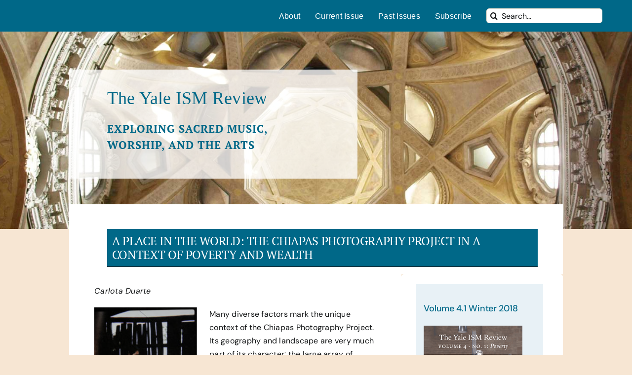

--- FILE ---
content_type: text/html; charset=UTF-8
request_url: https://www.ismreview.yale.edu/volume-4-1-winter-2018/a-place-in-the-world-the-chiapas-photography-project-in-a-context-of-poverty-and-wealth
body_size: 18990
content:
<!DOCTYPE html>
<html class="avada-html-layout-wide avada-html-header-position-top avada-is-100-percent-template" lang="en-US" prefix="og: http://ogp.me/ns# fb: http://ogp.me/ns/fb#">
<head>
	<meta http-equiv="X-UA-Compatible" content="IE=edge" />
	<meta http-equiv="Content-Type" content="text/html; charset=utf-8"/>
	<meta name="viewport" content="width=device-width, initial-scale=1" />
	<title>A Place in the World: The Chiapas Photography Project in a Context of Poverty and Wealth &#8211; The Yale ISM Review</title>
<meta name='robots' content='max-image-preview:large' />
<link rel="alternate" type="application/rss+xml" title="The Yale ISM Review &raquo; Feed" href="https://www.ismreview.yale.edu/feed" />
<link rel="alternate" type="application/rss+xml" title="The Yale ISM Review &raquo; Comments Feed" href="https://www.ismreview.yale.edu/comments/feed" />
		
		
		
				<link rel="alternate" type="application/rss+xml" title="The Yale ISM Review &raquo; A Place in the World: The Chiapas Photography Project in a Context of Poverty and Wealth Comments Feed" href="https://www.ismreview.yale.edu/volume-4-1-winter-2018/a-place-in-the-world-the-chiapas-photography-project-in-a-context-of-poverty-and-wealth/feed" />
<link rel="alternate" title="oEmbed (JSON)" type="application/json+oembed" href="https://www.ismreview.yale.edu/wp-json/oembed/1.0/embed?url=https%3A%2F%2Fwww.ismreview.yale.edu%2Fvolume-4-1-winter-2018%2Fa-place-in-the-world-the-chiapas-photography-project-in-a-context-of-poverty-and-wealth" />
<link rel="alternate" title="oEmbed (XML)" type="text/xml+oembed" href="https://www.ismreview.yale.edu/wp-json/oembed/1.0/embed?url=https%3A%2F%2Fwww.ismreview.yale.edu%2Fvolume-4-1-winter-2018%2Fa-place-in-the-world-the-chiapas-photography-project-in-a-context-of-poverty-and-wealth&#038;format=xml" />
					<meta name="description" content="Carlota Duarte

 “Cocina” — Wan spiljel wa’elal ja jwatz Soyla / Doña Soyla está repartiendo la comida / Doña Soyla"/>
				
		<meta property="og:locale" content="en_US"/>
		<meta property="og:type" content="article"/>
		<meta property="og:site_name" content="The Yale ISM Review"/>
		<meta property="og:title" content="  A Place in the World: The Chiapas Photography Project in a Context of Poverty and Wealth"/>
				<meta property="og:description" content="Carlota Duarte

 “Cocina” — Wan spiljel wa’elal ja jwatz Soyla / Doña Soyla está repartiendo la comida / Doña Soyla"/>
				<meta property="og:url" content="https://www.ismreview.yale.edu/volume-4-1-winter-2018/a-place-in-the-world-the-chiapas-photography-project-in-a-context-of-poverty-and-wealth"/>
										<meta property="article:published_time" content="2023-02-04T16:15:56+00:00"/>
							<meta property="article:modified_time" content="2023-03-07T22:31:39+00:00"/>
								<meta name="author" content="Nancy"/>
								<meta property="og:image" content="https://www.ismreview.yale.edu/wp-content/themes/Avada/assets/images/logo.png"/>
		<meta property="og:image:width" content=""/>
		<meta property="og:image:height" content=""/>
		<meta property="og:image:type" content=""/>
				<style id='wp-img-auto-sizes-contain-inline-css' type='text/css'>
img:is([sizes=auto i],[sizes^="auto," i]){contain-intrinsic-size:3000px 1500px}
/*# sourceURL=wp-img-auto-sizes-contain-inline-css */
</style>
<style id='wp-emoji-styles-inline-css' type='text/css'>

	img.wp-smiley, img.emoji {
		display: inline !important;
		border: none !important;
		box-shadow: none !important;
		height: 1em !important;
		width: 1em !important;
		margin: 0 0.07em !important;
		vertical-align: -0.1em !important;
		background: none !important;
		padding: 0 !important;
	}
/*# sourceURL=wp-emoji-styles-inline-css */
</style>
<style id='wp-block-library-inline-css' type='text/css'>
:root{--wp-block-synced-color:#7a00df;--wp-block-synced-color--rgb:122,0,223;--wp-bound-block-color:var(--wp-block-synced-color);--wp-editor-canvas-background:#ddd;--wp-admin-theme-color:#007cba;--wp-admin-theme-color--rgb:0,124,186;--wp-admin-theme-color-darker-10:#006ba1;--wp-admin-theme-color-darker-10--rgb:0,107,160.5;--wp-admin-theme-color-darker-20:#005a87;--wp-admin-theme-color-darker-20--rgb:0,90,135;--wp-admin-border-width-focus:2px}@media (min-resolution:192dpi){:root{--wp-admin-border-width-focus:1.5px}}.wp-element-button{cursor:pointer}:root .has-very-light-gray-background-color{background-color:#eee}:root .has-very-dark-gray-background-color{background-color:#313131}:root .has-very-light-gray-color{color:#eee}:root .has-very-dark-gray-color{color:#313131}:root .has-vivid-green-cyan-to-vivid-cyan-blue-gradient-background{background:linear-gradient(135deg,#00d084,#0693e3)}:root .has-purple-crush-gradient-background{background:linear-gradient(135deg,#34e2e4,#4721fb 50%,#ab1dfe)}:root .has-hazy-dawn-gradient-background{background:linear-gradient(135deg,#faaca8,#dad0ec)}:root .has-subdued-olive-gradient-background{background:linear-gradient(135deg,#fafae1,#67a671)}:root .has-atomic-cream-gradient-background{background:linear-gradient(135deg,#fdd79a,#004a59)}:root .has-nightshade-gradient-background{background:linear-gradient(135deg,#330968,#31cdcf)}:root .has-midnight-gradient-background{background:linear-gradient(135deg,#020381,#2874fc)}:root{--wp--preset--font-size--normal:16px;--wp--preset--font-size--huge:42px}.has-regular-font-size{font-size:1em}.has-larger-font-size{font-size:2.625em}.has-normal-font-size{font-size:var(--wp--preset--font-size--normal)}.has-huge-font-size{font-size:var(--wp--preset--font-size--huge)}.has-text-align-center{text-align:center}.has-text-align-left{text-align:left}.has-text-align-right{text-align:right}.has-fit-text{white-space:nowrap!important}#end-resizable-editor-section{display:none}.aligncenter{clear:both}.items-justified-left{justify-content:flex-start}.items-justified-center{justify-content:center}.items-justified-right{justify-content:flex-end}.items-justified-space-between{justify-content:space-between}.screen-reader-text{border:0;clip-path:inset(50%);height:1px;margin:-1px;overflow:hidden;padding:0;position:absolute;width:1px;word-wrap:normal!important}.screen-reader-text:focus{background-color:#ddd;clip-path:none;color:#444;display:block;font-size:1em;height:auto;left:5px;line-height:normal;padding:15px 23px 14px;text-decoration:none;top:5px;width:auto;z-index:100000}html :where(.has-border-color){border-style:solid}html :where([style*=border-top-color]){border-top-style:solid}html :where([style*=border-right-color]){border-right-style:solid}html :where([style*=border-bottom-color]){border-bottom-style:solid}html :where([style*=border-left-color]){border-left-style:solid}html :where([style*=border-width]){border-style:solid}html :where([style*=border-top-width]){border-top-style:solid}html :where([style*=border-right-width]){border-right-style:solid}html :where([style*=border-bottom-width]){border-bottom-style:solid}html :where([style*=border-left-width]){border-left-style:solid}html :where(img[class*=wp-image-]){height:auto;max-width:100%}:where(figure){margin:0 0 1em}html :where(.is-position-sticky){--wp-admin--admin-bar--position-offset:var(--wp-admin--admin-bar--height,0px)}@media screen and (max-width:600px){html :where(.is-position-sticky){--wp-admin--admin-bar--position-offset:0px}}

/*# sourceURL=wp-block-library-inline-css */
</style><style id='global-styles-inline-css' type='text/css'>
:root{--wp--preset--aspect-ratio--square: 1;--wp--preset--aspect-ratio--4-3: 4/3;--wp--preset--aspect-ratio--3-4: 3/4;--wp--preset--aspect-ratio--3-2: 3/2;--wp--preset--aspect-ratio--2-3: 2/3;--wp--preset--aspect-ratio--16-9: 16/9;--wp--preset--aspect-ratio--9-16: 9/16;--wp--preset--color--black: #000000;--wp--preset--color--cyan-bluish-gray: #abb8c3;--wp--preset--color--white: #ffffff;--wp--preset--color--pale-pink: #f78da7;--wp--preset--color--vivid-red: #cf2e2e;--wp--preset--color--luminous-vivid-orange: #ff6900;--wp--preset--color--luminous-vivid-amber: #fcb900;--wp--preset--color--light-green-cyan: #7bdcb5;--wp--preset--color--vivid-green-cyan: #00d084;--wp--preset--color--pale-cyan-blue: #8ed1fc;--wp--preset--color--vivid-cyan-blue: #0693e3;--wp--preset--color--vivid-purple: #9b51e0;--wp--preset--color--awb-color-1: #ffffff;--wp--preset--color--awb-color-2: #e8f1f6;--wp--preset--color--awb-color-3: #f7e6d3;--wp--preset--color--awb-color-4: #006888;--wp--preset--color--awb-color-5: #88abbe;--wp--preset--color--awb-color-6: #434549;--wp--preset--color--awb-color-7: #212326;--wp--preset--color--awb-color-8: #141617;--wp--preset--gradient--vivid-cyan-blue-to-vivid-purple: linear-gradient(135deg,rgb(6,147,227) 0%,rgb(155,81,224) 100%);--wp--preset--gradient--light-green-cyan-to-vivid-green-cyan: linear-gradient(135deg,rgb(122,220,180) 0%,rgb(0,208,130) 100%);--wp--preset--gradient--luminous-vivid-amber-to-luminous-vivid-orange: linear-gradient(135deg,rgb(252,185,0) 0%,rgb(255,105,0) 100%);--wp--preset--gradient--luminous-vivid-orange-to-vivid-red: linear-gradient(135deg,rgb(255,105,0) 0%,rgb(207,46,46) 100%);--wp--preset--gradient--very-light-gray-to-cyan-bluish-gray: linear-gradient(135deg,rgb(238,238,238) 0%,rgb(169,184,195) 100%);--wp--preset--gradient--cool-to-warm-spectrum: linear-gradient(135deg,rgb(74,234,220) 0%,rgb(151,120,209) 20%,rgb(207,42,186) 40%,rgb(238,44,130) 60%,rgb(251,105,98) 80%,rgb(254,248,76) 100%);--wp--preset--gradient--blush-light-purple: linear-gradient(135deg,rgb(255,206,236) 0%,rgb(152,150,240) 100%);--wp--preset--gradient--blush-bordeaux: linear-gradient(135deg,rgb(254,205,165) 0%,rgb(254,45,45) 50%,rgb(107,0,62) 100%);--wp--preset--gradient--luminous-dusk: linear-gradient(135deg,rgb(255,203,112) 0%,rgb(199,81,192) 50%,rgb(65,88,208) 100%);--wp--preset--gradient--pale-ocean: linear-gradient(135deg,rgb(255,245,203) 0%,rgb(182,227,212) 50%,rgb(51,167,181) 100%);--wp--preset--gradient--electric-grass: linear-gradient(135deg,rgb(202,248,128) 0%,rgb(113,206,126) 100%);--wp--preset--gradient--midnight: linear-gradient(135deg,rgb(2,3,129) 0%,rgb(40,116,252) 100%);--wp--preset--font-size--small: 12px;--wp--preset--font-size--medium: 20px;--wp--preset--font-size--large: 24px;--wp--preset--font-size--x-large: 42px;--wp--preset--font-size--normal: 16px;--wp--preset--font-size--xlarge: 32px;--wp--preset--font-size--huge: 48px;--wp--preset--spacing--20: 0.44rem;--wp--preset--spacing--30: 0.67rem;--wp--preset--spacing--40: 1rem;--wp--preset--spacing--50: 1.5rem;--wp--preset--spacing--60: 2.25rem;--wp--preset--spacing--70: 3.38rem;--wp--preset--spacing--80: 5.06rem;--wp--preset--shadow--natural: 6px 6px 9px rgba(0, 0, 0, 0.2);--wp--preset--shadow--deep: 12px 12px 50px rgba(0, 0, 0, 0.4);--wp--preset--shadow--sharp: 6px 6px 0px rgba(0, 0, 0, 0.2);--wp--preset--shadow--outlined: 6px 6px 0px -3px rgb(255, 255, 255), 6px 6px rgb(0, 0, 0);--wp--preset--shadow--crisp: 6px 6px 0px rgb(0, 0, 0);}:where(.is-layout-flex){gap: 0.5em;}:where(.is-layout-grid){gap: 0.5em;}body .is-layout-flex{display: flex;}.is-layout-flex{flex-wrap: wrap;align-items: center;}.is-layout-flex > :is(*, div){margin: 0;}body .is-layout-grid{display: grid;}.is-layout-grid > :is(*, div){margin: 0;}:where(.wp-block-columns.is-layout-flex){gap: 2em;}:where(.wp-block-columns.is-layout-grid){gap: 2em;}:where(.wp-block-post-template.is-layout-flex){gap: 1.25em;}:where(.wp-block-post-template.is-layout-grid){gap: 1.25em;}.has-black-color{color: var(--wp--preset--color--black) !important;}.has-cyan-bluish-gray-color{color: var(--wp--preset--color--cyan-bluish-gray) !important;}.has-white-color{color: var(--wp--preset--color--white) !important;}.has-pale-pink-color{color: var(--wp--preset--color--pale-pink) !important;}.has-vivid-red-color{color: var(--wp--preset--color--vivid-red) !important;}.has-luminous-vivid-orange-color{color: var(--wp--preset--color--luminous-vivid-orange) !important;}.has-luminous-vivid-amber-color{color: var(--wp--preset--color--luminous-vivid-amber) !important;}.has-light-green-cyan-color{color: var(--wp--preset--color--light-green-cyan) !important;}.has-vivid-green-cyan-color{color: var(--wp--preset--color--vivid-green-cyan) !important;}.has-pale-cyan-blue-color{color: var(--wp--preset--color--pale-cyan-blue) !important;}.has-vivid-cyan-blue-color{color: var(--wp--preset--color--vivid-cyan-blue) !important;}.has-vivid-purple-color{color: var(--wp--preset--color--vivid-purple) !important;}.has-black-background-color{background-color: var(--wp--preset--color--black) !important;}.has-cyan-bluish-gray-background-color{background-color: var(--wp--preset--color--cyan-bluish-gray) !important;}.has-white-background-color{background-color: var(--wp--preset--color--white) !important;}.has-pale-pink-background-color{background-color: var(--wp--preset--color--pale-pink) !important;}.has-vivid-red-background-color{background-color: var(--wp--preset--color--vivid-red) !important;}.has-luminous-vivid-orange-background-color{background-color: var(--wp--preset--color--luminous-vivid-orange) !important;}.has-luminous-vivid-amber-background-color{background-color: var(--wp--preset--color--luminous-vivid-amber) !important;}.has-light-green-cyan-background-color{background-color: var(--wp--preset--color--light-green-cyan) !important;}.has-vivid-green-cyan-background-color{background-color: var(--wp--preset--color--vivid-green-cyan) !important;}.has-pale-cyan-blue-background-color{background-color: var(--wp--preset--color--pale-cyan-blue) !important;}.has-vivid-cyan-blue-background-color{background-color: var(--wp--preset--color--vivid-cyan-blue) !important;}.has-vivid-purple-background-color{background-color: var(--wp--preset--color--vivid-purple) !important;}.has-black-border-color{border-color: var(--wp--preset--color--black) !important;}.has-cyan-bluish-gray-border-color{border-color: var(--wp--preset--color--cyan-bluish-gray) !important;}.has-white-border-color{border-color: var(--wp--preset--color--white) !important;}.has-pale-pink-border-color{border-color: var(--wp--preset--color--pale-pink) !important;}.has-vivid-red-border-color{border-color: var(--wp--preset--color--vivid-red) !important;}.has-luminous-vivid-orange-border-color{border-color: var(--wp--preset--color--luminous-vivid-orange) !important;}.has-luminous-vivid-amber-border-color{border-color: var(--wp--preset--color--luminous-vivid-amber) !important;}.has-light-green-cyan-border-color{border-color: var(--wp--preset--color--light-green-cyan) !important;}.has-vivid-green-cyan-border-color{border-color: var(--wp--preset--color--vivid-green-cyan) !important;}.has-pale-cyan-blue-border-color{border-color: var(--wp--preset--color--pale-cyan-blue) !important;}.has-vivid-cyan-blue-border-color{border-color: var(--wp--preset--color--vivid-cyan-blue) !important;}.has-vivid-purple-border-color{border-color: var(--wp--preset--color--vivid-purple) !important;}.has-vivid-cyan-blue-to-vivid-purple-gradient-background{background: var(--wp--preset--gradient--vivid-cyan-blue-to-vivid-purple) !important;}.has-light-green-cyan-to-vivid-green-cyan-gradient-background{background: var(--wp--preset--gradient--light-green-cyan-to-vivid-green-cyan) !important;}.has-luminous-vivid-amber-to-luminous-vivid-orange-gradient-background{background: var(--wp--preset--gradient--luminous-vivid-amber-to-luminous-vivid-orange) !important;}.has-luminous-vivid-orange-to-vivid-red-gradient-background{background: var(--wp--preset--gradient--luminous-vivid-orange-to-vivid-red) !important;}.has-very-light-gray-to-cyan-bluish-gray-gradient-background{background: var(--wp--preset--gradient--very-light-gray-to-cyan-bluish-gray) !important;}.has-cool-to-warm-spectrum-gradient-background{background: var(--wp--preset--gradient--cool-to-warm-spectrum) !important;}.has-blush-light-purple-gradient-background{background: var(--wp--preset--gradient--blush-light-purple) !important;}.has-blush-bordeaux-gradient-background{background: var(--wp--preset--gradient--blush-bordeaux) !important;}.has-luminous-dusk-gradient-background{background: var(--wp--preset--gradient--luminous-dusk) !important;}.has-pale-ocean-gradient-background{background: var(--wp--preset--gradient--pale-ocean) !important;}.has-electric-grass-gradient-background{background: var(--wp--preset--gradient--electric-grass) !important;}.has-midnight-gradient-background{background: var(--wp--preset--gradient--midnight) !important;}.has-small-font-size{font-size: var(--wp--preset--font-size--small) !important;}.has-medium-font-size{font-size: var(--wp--preset--font-size--medium) !important;}.has-large-font-size{font-size: var(--wp--preset--font-size--large) !important;}.has-x-large-font-size{font-size: var(--wp--preset--font-size--x-large) !important;}
/*# sourceURL=global-styles-inline-css */
</style>

<style id='classic-theme-styles-inline-css' type='text/css'>
/*! This file is auto-generated */
.wp-block-button__link{color:#fff;background-color:#32373c;border-radius:9999px;box-shadow:none;text-decoration:none;padding:calc(.667em + 2px) calc(1.333em + 2px);font-size:1.125em}.wp-block-file__button{background:#32373c;color:#fff;text-decoration:none}
/*# sourceURL=/wp-includes/css/classic-themes.min.css */
</style>
<link rel='stylesheet' id='widgetopts-styles-css' href='https://www.ismreview.yale.edu/wp-content/plugins/widget-options/assets/css/widget-options.css?ver=4.1.1' type='text/css' media='all' />
<link rel='stylesheet' id='child-style-css' href='https://www.ismreview.yale.edu/wp-content/themes/Avada-Child-Theme/style.css?ver=6.9' type='text/css' media='all' />
<link rel='stylesheet' id='fusion-dynamic-css-css' href='https://www.ismreview.yale.edu/wp-content/uploads/fusion-styles/218c0d42d68b70200264ed35ba5bf399.min.css?ver=3.12.1' type='text/css' media='all' />
<script type="text/javascript" src="https://www.ismreview.yale.edu/wp-includes/js/jquery/jquery.min.js?ver=3.7.1" id="jquery-core-js"></script>
<script type="text/javascript" src="https://www.ismreview.yale.edu/wp-includes/js/jquery/jquery-migrate.min.js?ver=3.4.1" id="jquery-migrate-js"></script>
<link rel="https://api.w.org/" href="https://www.ismreview.yale.edu/wp-json/" /><link rel="alternate" title="JSON" type="application/json" href="https://www.ismreview.yale.edu/wp-json/wp/v2/posts/204" /><link rel="EditURI" type="application/rsd+xml" title="RSD" href="https://www.ismreview.yale.edu/xmlrpc.php?rsd" />
<meta name="generator" content="WordPress 6.9" />
<link rel="canonical" href="https://www.ismreview.yale.edu/volume-4-1-winter-2018/a-place-in-the-world-the-chiapas-photography-project-in-a-context-of-poverty-and-wealth" />
<link rel='shortlink' href='https://www.ismreview.yale.edu/?p=204' />
<link rel="preload" href="https://www.ismreview.yale.edu/wp-content/themes/Avada/includes/lib/assets/fonts/icomoon/awb-icons.woff" as="font" type="font/woff" crossorigin><link rel="preload" href="//www.ismreview.yale.edu/wp-content/themes/Avada/includes/lib/assets/fonts/fontawesome/webfonts/fa-brands-400.woff2" as="font" type="font/woff2" crossorigin><link rel="preload" href="//www.ismreview.yale.edu/wp-content/themes/Avada/includes/lib/assets/fonts/fontawesome/webfonts/fa-regular-400.woff2" as="font" type="font/woff2" crossorigin><link rel="preload" href="//www.ismreview.yale.edu/wp-content/themes/Avada/includes/lib/assets/fonts/fontawesome/webfonts/fa-solid-900.woff2" as="font" type="font/woff2" crossorigin><style type="text/css" id="css-fb-visibility">@media screen and (max-width: 640px){.fusion-no-small-visibility{display:none !important;}body .sm-text-align-center{text-align:center !important;}body .sm-text-align-left{text-align:left !important;}body .sm-text-align-right{text-align:right !important;}body .sm-flex-align-center{justify-content:center !important;}body .sm-flex-align-flex-start{justify-content:flex-start !important;}body .sm-flex-align-flex-end{justify-content:flex-end !important;}body .sm-mx-auto{margin-left:auto !important;margin-right:auto !important;}body .sm-ml-auto{margin-left:auto !important;}body .sm-mr-auto{margin-right:auto !important;}body .fusion-absolute-position-small{position:absolute;top:auto;width:100%;}.awb-sticky.awb-sticky-small{ position: sticky; top: var(--awb-sticky-offset,0); }}@media screen and (min-width: 641px) and (max-width: 1024px){.fusion-no-medium-visibility{display:none !important;}body .md-text-align-center{text-align:center !important;}body .md-text-align-left{text-align:left !important;}body .md-text-align-right{text-align:right !important;}body .md-flex-align-center{justify-content:center !important;}body .md-flex-align-flex-start{justify-content:flex-start !important;}body .md-flex-align-flex-end{justify-content:flex-end !important;}body .md-mx-auto{margin-left:auto !important;margin-right:auto !important;}body .md-ml-auto{margin-left:auto !important;}body .md-mr-auto{margin-right:auto !important;}body .fusion-absolute-position-medium{position:absolute;top:auto;width:100%;}.awb-sticky.awb-sticky-medium{ position: sticky; top: var(--awb-sticky-offset,0); }}@media screen and (min-width: 1025px){.fusion-no-large-visibility{display:none !important;}body .lg-text-align-center{text-align:center !important;}body .lg-text-align-left{text-align:left !important;}body .lg-text-align-right{text-align:right !important;}body .lg-flex-align-center{justify-content:center !important;}body .lg-flex-align-flex-start{justify-content:flex-start !important;}body .lg-flex-align-flex-end{justify-content:flex-end !important;}body .lg-mx-auto{margin-left:auto !important;margin-right:auto !important;}body .lg-ml-auto{margin-left:auto !important;}body .lg-mr-auto{margin-right:auto !important;}body .fusion-absolute-position-large{position:absolute;top:auto;width:100%;}.awb-sticky.awb-sticky-large{ position: sticky; top: var(--awb-sticky-offset,0); }}</style>		<script type="text/javascript">
			var doc = document.documentElement;
			doc.setAttribute( 'data-useragent', navigator.userAgent );
		</script>
		
	</head>

<body class="wp-singular post-template-default single single-post postid-204 single-format-standard wp-theme-Avada wp-child-theme-Avada-Child-Theme fusion-image-hovers fusion-pagination-sizing fusion-button_type-flat fusion-button_span-no fusion-button_gradient-linear avada-image-rollover-circle-yes avada-image-rollover-yes avada-image-rollover-direction-left fusion-body ltr fusion-sticky-header no-tablet-sticky-header no-mobile-sticky-header no-mobile-slidingbar no-mobile-totop avada-has-rev-slider-styles fusion-disable-outline fusion-sub-menu-fade mobile-logo-pos-left layout-wide-mode avada-has-boxed-modal-shadow-none layout-scroll-offset-full avada-has-zero-margin-offset-top fusion-top-header menu-text-align-center mobile-menu-design-classic fusion-show-pagination-text fusion-header-layout-v3 avada-responsive avada-footer-fx-none avada-menu-highlight-style-bar fusion-search-form-clean fusion-main-menu-search-overlay fusion-avatar-circle avada-dropdown-styles avada-blog-layout-large avada-blog-archive-layout-large avada-header-shadow-no avada-menu-icon-position-left avada-has-megamenu-shadow avada-has-mobile-menu-search avada-has-main-nav-search-icon avada-has-breadcrumb-mobile-hidden avada-has-titlebar-hide avada-header-border-color-full-transparent avada-has-pagination-width_height avada-flyout-menu-direction-fade avada-ec-views-v1 awb-link-decoration" data-awb-post-id="204">
		<a class="skip-link screen-reader-text" href="#content">Skip to content</a>

	<div id="boxed-wrapper">
		
		<div id="wrapper" class="fusion-wrapper">
			<div id="home" style="position:relative;top:-1px;"></div>
												<div class="fusion-tb-header"><div class="fusion-fullwidth fullwidth-box fusion-builder-row-1 fusion-flex-container has-pattern-background has-mask-background hundred-percent-fullwidth non-hundred-percent-height-scrolling" style="--awb-border-radius-top-left:0px;--awb-border-radius-top-right:0px;--awb-border-radius-bottom-right:0px;--awb-border-radius-bottom-left:0px;--awb-padding-top:0px;--awb-padding-right:0px;--awb-padding-bottom:0px;--awb-padding-left:0px;--awb-margin-top:0px;--awb-margin-bottom:0px;--awb-background-color:var(--awb-color4);--awb-flex-wrap:wrap;" ><div class="fusion-builder-row fusion-row fusion-flex-align-items-flex-start fusion-flex-content-wrap" style="width:104% !important;max-width:104% !important;margin-left: calc(-4% / 2 );margin-right: calc(-4% / 2 );"><div class="fusion-layout-column fusion_builder_column fusion-builder-column-0 fusion_builder_column_1_1 1_1 fusion-flex-column" style="--awb-padding-right:45px;--awb-padding-left:45px;--awb-bg-size:cover;--awb-width-large:100%;--awb-margin-top-large:0px;--awb-spacing-right-large:1.92%;--awb-margin-bottom-large:0px;--awb-spacing-left-large:1.92%;--awb-width-medium:100%;--awb-order-medium:0;--awb-spacing-right-medium:1.92%;--awb-spacing-left-medium:1.92%;--awb-width-small:100%;--awb-order-small:0;--awb-spacing-right-small:1.92%;--awb-spacing-left-small:1.92%;"><div class="fusion-column-wrapper fusion-column-has-shadow fusion-flex-justify-content-flex-start fusion-content-layout-column"><nav class="awb-menu awb-menu_row awb-menu_em-hover mobile-mode-collapse-to-button awb-menu_icons-left awb-menu_dc-yes mobile-trigger-fullwidth-off awb-menu_mobile-toggle awb-menu_indent-left mobile-size-full-absolute loading mega-menu-loading awb-menu_desktop awb-menu_dropdown awb-menu_expand-right awb-menu_transition-fade" style="--awb-justify-content:flex-end;--awb-items-padding-right:15px;--awb-items-padding-left:15px;--awb-color:var(--awb-color1);--awb-active-color:var(--awb-color1);--awb-main-justify-content:flex-start;--awb-mobile-justify:flex-start;--awb-mobile-caret-left:auto;--awb-mobile-caret-right:0;--awb-fusion-font-family-typography:-apple-system, BlinkMacSystemFont, &#039;Segoe UI&#039;, Roboto, Oxygen-Sans, Ubuntu, Cantarell, &#039;Helvetica Neue&#039; ,sans-serif;--awb-fusion-font-style-typography:normal;--awb-fusion-font-weight-typography:400;--awb-fusion-font-family-submenu-typography:inherit;--awb-fusion-font-style-submenu-typography:normal;--awb-fusion-font-weight-submenu-typography:400;--awb-fusion-font-family-mobile-typography:inherit;--awb-fusion-font-style-mobile-typography:normal;--awb-fusion-font-weight-mobile-typography:400;" aria-label="Main Menu" data-breakpoint="1024" data-count="0" data-transition-type="fade" data-transition-time="300" data-expand="right"><button type="button" class="awb-menu__m-toggle awb-menu__m-toggle_no-text" aria-expanded="false" aria-controls="menu-main-menu"><span class="awb-menu__m-toggle-inner"><span class="collapsed-nav-text"><span class="screen-reader-text">Toggle Navigation</span></span><span class="awb-menu__m-collapse-icon awb-menu__m-collapse-icon_no-text"><span class="awb-menu__m-collapse-icon-open awb-menu__m-collapse-icon-open_no-text fa-bars fas"></span><span class="awb-menu__m-collapse-icon-close awb-menu__m-collapse-icon-close_no-text fa-times fas"></span></span></span></button><ul id="menu-main-menu" class="fusion-menu awb-menu__main-ul awb-menu__main-ul_row"><li  id="menu-item-341"  class="menu-item menu-item-type-post_type menu-item-object-page menu-item-341 awb-menu__li awb-menu__main-li awb-menu__main-li_regular"  data-item-id="341"><span class="awb-menu__main-background-default awb-menu__main-background-default_fade"></span><span class="awb-menu__main-background-active awb-menu__main-background-active_fade"></span><a  href="https://www.ismreview.yale.edu/about" class="awb-menu__main-a awb-menu__main-a_regular"><span class="menu-text">About</span></a></li><li  id="menu-item-348"  class="menu-item menu-item-type-post_type menu-item-object-page menu-item-home menu-item-348 awb-menu__li awb-menu__main-li awb-menu__main-li_regular"  data-item-id="348"><span class="awb-menu__main-background-default awb-menu__main-background-default_fade"></span><span class="awb-menu__main-background-active awb-menu__main-background-active_fade"></span><a  href="https://www.ismreview.yale.edu/" class="awb-menu__main-a awb-menu__main-a_regular"><span class="menu-text">Current Issue</span></a></li><li  id="menu-item-347"  class="menu-item menu-item-type-post_type menu-item-object-page menu-item-347 awb-menu__li awb-menu__main-li awb-menu__main-li_regular"  data-item-id="347"><span class="awb-menu__main-background-default awb-menu__main-background-default_fade"></span><span class="awb-menu__main-background-active awb-menu__main-background-active_fade"></span><a  href="https://www.ismreview.yale.edu/past-issues" class="awb-menu__main-a awb-menu__main-a_regular"><span class="menu-text">Past Issues</span></a></li><li  id="menu-item-1244"  class="menu-item menu-item-type-post_type menu-item-object-page menu-item-1244 awb-menu__li awb-menu__main-li awb-menu__main-li_regular"  data-item-id="1244"><span class="awb-menu__main-background-default awb-menu__main-background-default_fade"></span><span class="awb-menu__main-background-active awb-menu__main-background-active_fade"></span><a  href="https://www.ismreview.yale.edu/subscribe" class="awb-menu__main-a awb-menu__main-a_regular"><span class="menu-text">Subscribe</span></a></li><li  id="menu-item-342"  class="menu-item menu-item-type-custom menu-item-object-custom awb-menu__li_search-inline menu-item-342 awb-menu__li awb-menu__main-li"  data-item-id="342"><span class="awb-menu__main-background-default awb-menu__main-background-default_fade"></span><span class="awb-menu__main-background-active awb-menu__main-background-active_fade"></span><div class="awb-menu__search-inline">		<form role="search" class="searchform fusion-search-form  fusion-search-form-clean" method="get" action="https://www.ismreview.yale.edu/">
			<div class="fusion-search-form-content">

				
				<div class="fusion-search-field search-field">
					<label><span class="screen-reader-text">Search for:</span>
													<input type="search" value="" name="s" class="s" placeholder="Search..." required aria-required="true" aria-label="Search..."/>
											</label>
				</div>
				<div class="fusion-search-button search-button">
					<input type="submit" class="fusion-search-submit searchsubmit" aria-label="Search" value="&#xf002;" />
									</div>

				
			</div>


			
		</form>
		</div></li></ul></nav></div></div><div class="fusion-layout-column fusion_builder_column fusion-builder-column-1 fusion_builder_column_1_1 1_1 fusion-flex-column fusion-flex-align-self-center" style="--awb-bg-color:var(--awb-color2);--awb-bg-color-hover:var(--awb-color2);--awb-bg-size:cover;--awb-width-large:100%;--awb-margin-top-large:0px;--awb-spacing-right-large:0px;--awb-margin-bottom-large:0px;--awb-spacing-left-large:1.92%;--awb-width-medium:100%;--awb-order-medium:0;--awb-spacing-right-medium:0px;--awb-spacing-left-medium:1.92%;--awb-width-small:100%;--awb-order-small:0;--awb-spacing-right-small:1.92%;--awb-spacing-left-small:1.92%;"><div class="fusion-column-wrapper fusion-column-has-shadow fusion-flex-justify-content-center fusion-content-layout-column">					<div class="fusion-slider-container fusion-slider-sc-main-header fusion-slider-13 full-width-slider" style="height:400px; max-width:100%;" data-id="13" data-full_height="">
						<style type="text/css">.fusion-slider-13 .flex-direction-nav a {width:63px;height:63px;line-height:63px;font-size:25px;}</style>						<div class="fusion-slider-loading">Loading...</div>
						<div class="tfs-slider flexslider main-flex full-width-slider" data-slider_width="100%" data-slider_height="400px" data-full_screen="0" data-parallax="0" data-nav_arrows="1" data-nav_arrow_size="25px" data-nav_box_width="63px" data-nav_box_height="63px" data-slideshow_speed="7000" data-loop="0" data-autoplay="1" data-orderby="date" data-order="DESC" data-animation="fade" data-animation_speed="600" data-typo_sensitivity="1" data-typo_factor="1.5" style="max-width:100%;">
							<ul class="slides">
																	<li data-mute="yes" data-loop="yes" data-autoplay="yes">
										<div class="slide-content-container slide-content-left" style="display: none;">
											<div class="slide-content" style="">
																																																	<div class="buttons" >
																																									</div>
																							</div>
										</div>
																																								<div class="background background-image" style="background-image: url(https://www.ismreview.yale.edu/wp-content/uploads/2023/02/header.jpeg);max-width:100%;height:400px;filter: progid:DXImageTransform.Microsoft.AlphaImageLoader(src='https://www.ismreview.yale.edu/wp-content/uploads/2023/02/header.jpeg', sizingMethod='scale');" data-imgwidth="1651">
																																																																		</div>
									</li>
																							</ul>
						</div>
					</div>
								</div></div></div></div><div class="fusion-fullwidth fullwidth-box fusion-builder-row-2 fusion-flex-container has-pattern-background has-mask-background nonhundred-percent-fullwidth non-hundred-percent-height-scrolling" style="--awb-border-sizes-top:0px;--awb-border-sizes-bottom:0px;--awb-border-sizes-left:0px;--awb-border-sizes-right:0px;--awb-border-radius-top-left:0px;--awb-border-radius-top-right:0px;--awb-border-radius-bottom-right:0px;--awb-border-radius-bottom-left:0px;--awb-padding-top:0px;--awb-padding-right:7vw;--awb-padding-bottom:0px;--awb-padding-left:7vw;--awb-margin-top:0px;--awb-margin-bottom:0px;--awb-background-color:var(--awb-color3);--awb-flex-wrap:wrap;" ><div class="fusion-builder-row fusion-row fusion-flex-align-items-center fusion-flex-content-wrap" style="max-width:1040px;margin-left: calc(-4% / 2 );margin-right: calc(-4% / 2 );"><div class="fusion-layout-column fusion_builder_column fusion-builder-column-2 fusion_builder_column_3_5 3_5 fusion-flex-column fusion-flex-align-self-center" style="--awb-padding-top:5px;--awb-padding-right:2vw;--awb-padding-bottom:30px;--awb-padding-left:2vw;--awb-bg-color:rgba(255,255,255,0.79);--awb-bg-color-hover:rgba(255,255,255,0.79);--awb-bg-size:cover;--awb-width-large:60%;--awb-margin-top-large:-425px;--awb-spacing-right-large:3.2%;--awb-margin-bottom-large:0px;--awb-spacing-left-large:3.2%;--awb-width-medium:60%;--awb-order-medium:0;--awb-spacing-right-medium:3.2%;--awb-spacing-left-medium:3.2%;--awb-width-small:100%;--awb-order-small:0;--awb-spacing-right-small:1.92%;--awb-spacing-left-small:1.92%;"><div class="fusion-column-wrapper fusion-column-has-shadow fusion-flex-justify-content-flex-start fusion-content-layout-row"><div class="fusion-text fusion-text-1 fusion-text-no-margin" style="--awb-font-size:36px;--awb-line-height:1.3em;--awb-text-color:var(--awb-color4);--awb-margin-top:30px;--awb-margin-right:4vw;--awb-margin-bottom:0px;--awb-margin-left:4vw;--awb-text-font-family:Garamond, serif;--awb-text-font-style:normal;--awb-text-font-weight:400;"><p class="site-title"><a href="https://www.ismreview.yale.edu/">The Yale ISM Review</a></p>
</div><div class="fusion-text fusion-text-2" style="--awb-font-size:22px;--awb-line-height:1.5;--awb-letter-spacing:1px;--awb-text-color:var(--awb-color4);--awb-margin-right:4vw;--awb-margin-left:4vw;--awb-text-font-family:&quot;PT Serif&quot;;--awb-text-font-style:normal;--awb-text-font-weight:700;"><p class="site-description">EXPLORING SACRED MUSIC,<br />
WORSHIP, AND THE ARTS</p>
</div></div></div></div></div>
</div>		<div id="sliders-container" class="fusion-slider-visibility">
					</div>
											
			<section class="fusion-page-title-bar fusion-tb-page-title-bar"><div class="fusion-fullwidth fullwidth-box fusion-builder-row-3 fusion-flex-container has-pattern-background has-mask-background nonhundred-percent-fullwidth non-hundred-percent-height-scrolling" style="--awb-border-sizes-top:0px;--awb-border-sizes-bottom:0px;--awb-border-sizes-left:0px;--awb-border-sizes-right:0px;--awb-border-color:var(--awb-color4);--awb-border-radius-top-left:0px;--awb-border-radius-top-right:0px;--awb-border-radius-bottom-right:0px;--awb-border-radius-bottom-left:0px;--awb-padding-top:0px;--awb-padding-right:7vw;--awb-padding-bottom:0px;--awb-padding-left:7vw;--awb-margin-top:-50px;--awb-margin-bottom:0px;--awb-background-color:var(--awb-color3);--awb-flex-wrap:wrap;" ><div class="fusion-builder-row fusion-row fusion-flex-align-items-center fusion-flex-justify-content-center fusion-flex-content-wrap" style="max-width:1040px;margin-left: calc(-4% / 2 );margin-right: calc(-4% / 2 );"><div class="fusion-layout-column fusion_builder_column fusion-builder-column-3 fusion_builder_column_1_1 1_1 fusion-flex-column fusion-flex-align-self-center" style="--awb-padding-top:40px;--awb-padding-right:4vw;--awb-padding-left:6vw;--awb-bg-color:var(--awb-color1);--awb-bg-color-hover:var(--awb-color1);--awb-bg-size:cover;--awb-width-large:100%;--awb-margin-top-large:0px;--awb-spacing-right-large:1.92%;--awb-margin-bottom-large:0px;--awb-spacing-left-large:1.92%;--awb-width-medium:100%;--awb-order-medium:0;--awb-spacing-right-medium:1.92%;--awb-spacing-left-medium:1.92%;--awb-width-small:100%;--awb-order-small:0;--awb-spacing-right-small:1.92%;--awb-spacing-left-small:1.92%;"><div class="fusion-column-wrapper fusion-column-has-shadow fusion-flex-justify-content-center fusion-content-layout-column"><div class="fusion-title title fusion-title-1 sep-underline sep-solid fusion-title-text fusion-title-size-one toc" style="--awb-text-color:var(--awb-color1);--awb-margin-right:75px;--awb-sep-color:var(--awb-color7);--awb-font-size:24px;"><h1 class="fusion-title-heading title-heading-left" style="margin:0;font-size:1em;text-transform:uppercase;">A Place in the World: The Chiapas Photography Project in a Context of Poverty and Wealth</h1></div></div></div></div></div>
</section>
						<main id="main" class="clearfix width-100">
				<div class="fusion-row" style="max-width:100%;">

<section id="content" style="width: 100%;">
									<div id="post-204" class="post-204 post type-post status-publish format-standard hentry category-volume-4-1-winter-2018">

				<div class="post-content">
					<div class="fusion-fullwidth fullwidth-box fusion-builder-row-4 fusion-flex-container has-pattern-background has-mask-background nonhundred-percent-fullwidth non-hundred-percent-height-scrolling" style="--awb-border-sizes-top:0px;--awb-border-sizes-bottom:0px;--awb-border-sizes-left:0px;--awb-border-sizes-right:0px;--awb-border-radius-top-left:0px;--awb-border-radius-top-right:0px;--awb-border-radius-bottom-right:0px;--awb-border-radius-bottom-left:0px;--awb-padding-top:0px;--awb-padding-right:7vw;--awb-padding-bottom:0px;--awb-padding-left:7vw;--awb-margin-top:0px;--awb-margin-bottom:-10px;--awb-background-color:var(--awb-color3);--awb-flex-wrap:wrap;" ><div class="fusion-builder-row fusion-row fusion-flex-align-items-center fusion-flex-justify-content-center fusion-flex-content-wrap" style="max-width:1040px;margin-left: calc(-4% / 2 );margin-right: calc(-4% / 2 );"><div class="fusion-layout-column fusion_builder_column fusion-builder-column-4 fusion_builder_column_2_3 2_3 fusion-flex-column fusion-flex-align-self-stretch" style="--awb-padding-top:20px;--awb-padding-right:4vw;--awb-padding-bottom:60px;--awb-padding-left:4vw;--awb-bg-color:var(--awb-color1);--awb-bg-color-hover:var(--awb-color1);--awb-bg-size:cover;--awb-width-large:66.666666666667%;--awb-margin-top-large:0px;--awb-spacing-right-large:0px;--awb-margin-bottom-large:0px;--awb-spacing-left-large:2.88%;--awb-width-medium:66.666666666667%;--awb-order-medium:0;--awb-spacing-right-medium:0px;--awb-spacing-left-medium:2.88%;--awb-width-small:100%;--awb-order-small:0;--awb-spacing-right-small:1.92%;--awb-spacing-left-small:1.92%;"><div class="fusion-column-wrapper fusion-column-has-shadow fusion-flex-justify-content-flex-start fusion-content-layout-column"><div class="fusion-content-tb fusion-content-tb-1" style="--awb-text-color:var(--awb-color8);--awb-margin-bottom:0px;--awb-margin-left:0px;--awb-margin-right:0px;--awb-margin-top:0px;--awb-text-transform:none;"><p><em>Carlota Duarte</em></p>
<div id="attachment_1267" style="width: 218px" class="wp-caption alignleft"><img fetchpriority="high" decoding="async" aria-describedby="caption-attachment-1267" class="wp-image-1267 size-medium" src="https://www.ismreview.yale.edu/wp-content/uploads/2023/02/cocina-208x300.png" alt="“Cocina” — Wan spiljel wa’elal ja jwatz Soyla / Doña Soyla está repartiendo la comida / Doña Soyla is serving out thefood. Armando Vásquez Morales, 1997. Tojolabal ethnic group." width="208" height="300" srcset="https://www.ismreview.yale.edu/wp-content/uploads/2023/02/cocina-200x289.png 200w, https://www.ismreview.yale.edu/wp-content/uploads/2023/02/cocina-208x300.png 208w, https://www.ismreview.yale.edu/wp-content/uploads/2023/02/cocina-400x578.png 400w, https://www.ismreview.yale.edu/wp-content/uploads/2023/02/cocina.png 544w" sizes="(max-width: 208px) 100vw, 208px" /><p id="caption-attachment-1267" class="wp-caption-text">“Cocina” — Wan spiljel wa’elal ja jwatz Soyla / Doña Soyla está repartiendo la comida / Doña Soyla is serving out the food. Armando Vásquez Morales, 1997. Tojolabal ethnic group.</p></div>
<p>Many diverse factors mark the unique context of the Chiapas Photography Project. Its geography and landscape are very much part of its character: the large array of climates is due to altitude variations ranging from volcanos, forested highlands, and mountains to various lower elevations that contain a complex system of pine-oak forests, valleys, tropical rainforests, coastal plains, and beaches. Chiapas is one of the most environmentally rich and diverse regions of Mexico and, as a consequence, suffers from exploitation of various kinds.</p>
<p>The colonial city of San Cristobal de Las Casas, with a 2010 population of 186,000, is the commercial center for the highlands. Its tourist industry is served both by the luxurious commercial tourist services and itinerant indigenous vendors who are mostly women. In sharp contrast to the material prosperity of tourists, the street environment commonly involves poor, malnourished, often shoeless women and children weaving among the tourists, offering handcrafts for sale or begging. Outside the cities, the population is dispersed among rural areas, small town centers, and tiny hamlets, many of which are accessible only by footpaths.</p>
<p>The diversity of Chiapas is also cultural: around 70% of the population is <em>mestizo, </em>mixed race and Spanish-speaking, while the other 30% or so is indigenous. Many of the indigenous are monolingual in one or another indigenous language, and relatively few can read or write in either their first language or Spanish.</p>
<div id="attachment_1270" style="width: 806px" class="wp-caption alignleft"><img decoding="async" aria-describedby="caption-attachment-1270" class="size-full wp-image-1270" src="https://www.ismreview.yale.edu/wp-content/uploads/2023/02/woman-wearing-a-traditional-skirt-and-weaving.png" alt="&quot;Telar&quot; diptych — Dominga is weaving a traditional skirt. unka' López Díaz, 2000. Tsotsil ethnic group." width="796" height="572" srcset="https://www.ismreview.yale.edu/wp-content/uploads/2023/02/woman-wearing-a-traditional-skirt-and-weaving-200x144.png 200w, https://www.ismreview.yale.edu/wp-content/uploads/2023/02/woman-wearing-a-traditional-skirt-and-weaving-300x216.png 300w, https://www.ismreview.yale.edu/wp-content/uploads/2023/02/woman-wearing-a-traditional-skirt-and-weaving-400x287.png 400w, https://www.ismreview.yale.edu/wp-content/uploads/2023/02/woman-wearing-a-traditional-skirt-and-weaving-600x431.png 600w, https://www.ismreview.yale.edu/wp-content/uploads/2023/02/woman-wearing-a-traditional-skirt-and-weaving-768x552.png 768w, https://www.ismreview.yale.edu/wp-content/uploads/2023/02/woman-wearing-a-traditional-skirt-and-weaving.png 796w" sizes="(max-width: 796px) 100vw, 796px" /><p id="caption-attachment-1270" class="wp-caption-text">“Telar” diptych — Li antze ja’ sbi Xtumin tey ta sjal tsekil. / La mujer llamada Dominga está tejiendo una enagua. /<br />Dominga is weaving a traditional skirt. Xunka’ López Díaz, 2000. Tsotsil ethnic group.</p></div>
<p>Political and social unrest have troubled the region, including an armed uprising in 1994 of the Zapatista Army of National Liberation. Its ongoing effects, such as blockades, marches, protests, and social conflict among different communities and ethnic and religious groups, have involved both ordinary citizens, the military, and paramilitary groups. These have prompted specific fears and an ongoing environment of worry because of the interruption of daily life in transportation, schooling, and commerce. Perhaps worst of all, the state itself is increasingly militarized, ostensibly to protect the tourist industry, but the indigenous communities simultaneously suffer in a variety of ways from such forces and the flourishing paramilitary groups. This situation even gives rise to conflict between different indigenous communities, adding yet another source of tensions for daily life.</p>
<figure id="attachment_1746" class="wp-caption alignleft" aria-describedby="caption-attachment-1746">
<div id="attachment_1268" style="width: 794px" class="wp-caption alignleft"><img decoding="async" aria-describedby="caption-attachment-1268" class="wp-image-1268 size-full" src="https://www.ismreview.yale.edu/wp-content/uploads/2023/02/22Altar22-—-The-food-and-candles-for-the-dead-are-on-the-table.-Genaro-Santiz-Gomez1996.-Tsotsil-ethnic-group..png" alt="&quot;Altar&quot; — The food and candles for the dead are on the table. Genaro Sántiz Gómez,1996. Tsotsil ethnic group." width="784" height="556" srcset="https://www.ismreview.yale.edu/wp-content/uploads/2023/02/22Altar22-—-The-food-and-candles-for-the-dead-are-on-the-table.-Genaro-Santiz-Gomez1996.-Tsotsil-ethnic-group.-200x142.png 200w, https://www.ismreview.yale.edu/wp-content/uploads/2023/02/22Altar22-—-The-food-and-candles-for-the-dead-are-on-the-table.-Genaro-Santiz-Gomez1996.-Tsotsil-ethnic-group.-300x214.png 300w, https://www.ismreview.yale.edu/wp-content/uploads/2023/02/22Altar22-—-The-food-and-candles-for-the-dead-are-on-the-table.-Genaro-Santiz-Gomez1996.-Tsotsil-ethnic-group.-400x284.png 400w, https://www.ismreview.yale.edu/wp-content/uploads/2023/02/22Altar22-—-The-food-and-candles-for-the-dead-are-on-the-table.-Genaro-Santiz-Gomez1996.-Tsotsil-ethnic-group.-600x426.png 600w, https://www.ismreview.yale.edu/wp-content/uploads/2023/02/22Altar22-—-The-food-and-candles-for-the-dead-are-on-the-table.-Genaro-Santiz-Gomez1996.-Tsotsil-ethnic-group.-768x545.png 768w, https://www.ismreview.yale.edu/wp-content/uploads/2023/02/22Altar22-—-The-food-and-candles-for-the-dead-are-on-the-table.-Genaro-Santiz-Gomez1996.-Tsotsil-ethnic-group..png 784w" sizes="(max-width: 784px) 100vw, 784px" /><p id="caption-attachment-1268" class="wp-caption-text">“Altar” — Tey lechajtik ve’lil ta sba mexa xchi’uk kantilaetik sventa sk’in santo. / Están puestos la comida y las velas sobre la mesa para los muertos. / The food and candles for the dead are on the table. Genaro Sántiz Gómez,1996. Tsotsil ethnic group.</p></div><figcaption id="caption-attachment-1746" class="wp-caption-text"></figcaption></figure>
<p>Natural disasters add to an atmosphere of instability. These result from earthquakes and a six-month rainy season that can prompt landslides and other natural effects that close roads and limit communication. These are not sufficiently relieved by the generally inadequate services in health and education and are made worse by the lack of electricity and paved roads. More than seven of every ten persons live in poverty, some of this already extreme poverty becoming increasingly precarious. It is thus not surprising that many find themselves forced into migration, whether internal—from the countryside to cities—or out-migration, to seek work elsewhere in Mexico or in the United States. Because Chiapas shares a border with Guatemala, it also serves as the entry point for migrants from Central and South America, as well as for people from countries outside the Americas who seek entry into the United States via Latin America<strong>. </strong>Sadly, many indigenous people suffer from the indignity of another, non-material poverty: discrimination and exclusion, ridicule, exploitation, and being treated as children, their culture reduced to merely folkloric entertainment for tourists.</p>
<p>Of special note, and all too easily missed from the bases of tourist hotels and restaurants, is the fact that their undeniable material poverty exists alongside a wealth of cultural expression within a natural setting of rich natural life. Art-making within such a context can enhance the lives of the participants both through enjoyment and by the community enrichment of shared learning experiences. A real solidarity stems from the mutual support, understanding, and empathy that go along with the photography activities.</p>
<div class="perfect-pullquote vcard pullquote-align-full pullquote-border-placement-left">
<blockquote><p>The people have long been researched, photographed and represented by outsiders, but I wanted to offer them the opportunity to decide how to use photography for themselves.</p></blockquote>
</div>
<div id="attachment_1271" style="width: 236px" class="wp-caption alignleft"><img decoding="async" aria-describedby="caption-attachment-1271" class="wp-image-1271 size-medium" src="https://www.ismreview.yale.edu/wp-content/uploads/2023/02/Fiesta-Diptych-226x300.png" alt="&quot;Fiesta&quot; diptych — During the feast of the patron Saint Idelfonso there is a procession with the saints' statues. Juana Girón Intzín, 2013. Tseltal ethnic group." width="226" height="300" srcset="https://www.ismreview.yale.edu/wp-content/uploads/2023/02/Fiesta-Diptych-200x265.png 200w, https://www.ismreview.yale.edu/wp-content/uploads/2023/02/Fiesta-Diptych-226x300.png 226w, https://www.ismreview.yale.edu/wp-content/uploads/2023/02/Fiesta-Diptych-400x530.png 400w, https://www.ismreview.yale.edu/wp-content/uploads/2023/02/Fiesta-Diptych.png 596w" sizes="(max-width: 226px) 100vw, 226px" /><p id="caption-attachment-1271" class="wp-caption-text">“Fiesta” diptych — Te sk’in kajkanantike ya sbentesik jch’ultatik a. / En la fiesta del Santo Patrono de San Idelfonso hacen caminar a los santos. / During the feast of the patron Saint Idelfonso there is a procession with the saints’ statues. Juana Girón Intzín, 2013. Tseltal ethnic group.</p></div>
<p>My interest was, and remains, in addressing what I feel to be an injustice; at the same time, as a visual artist myself, I felt an aesthetic eagerness to see the images that the project participants would make. As one of the Mexican states with a significant number of ethnic groups, most of them Mayan, Chiapas was of particular interest to me. The people have long been researched, photographed and represented by outsiders, but I wanted to offer them the opportunity to decide how to use photography for themselves. My role has been not just to provide cameras and materials but to support the participants in the use of photography, with others of their own families and communities but also with other ethnic groups. Soon after starting the project, it became clear that sharing the photographers’ work with outsiders would complement the work and serve to extend its reach, providing the opportunity for appreciation of the lives and cultures of Mayan peoples.</p>
<figure id="attachment_1748" class="wp-caption alignleft" aria-describedby="caption-attachment-1748"><figcaption id="caption-attachment-1748" class="wp-caption-text"></figcaption></figure>
<p>Thus, the title of this reflection is not about the poverty of the people of Chiapas and the wealth of the affluent West. It instead speaks of the fact that these people, poor in material things, are also rich.</p>
<h2><strong>About the Project</strong></h2>
<p>The Chiapas Photography Project (CPP) provides indigenous Maya peoples of Chiapas, Mexico with opportunities for cultural and artistic self-expression through photography. Since 1992, more than 500 indigenous men and women from diverse ethnic groups and religious backgrounds have learned how to use photography as a mode of personal expression, and many have undertaken projects that include members of their communities.</p>
<p>CPP is based in San Cristóbal de Las Casas, the commercial and cultural center of the Chiapas Highlands. The Project’s activities are both local and global in scope. CPP photographers have exhibited their work in their own towns, as well as in museums, galleries, and alternative spaces in Mexico and abroad. More important perhaps, is that the participants have photographs of that which is important to them and their communities; new skills have provided self-confidence and an eagerness to learn new things. CPP has earned recognition from the Mexican and international press, the academic community, and the art world. CPP has also provided opportunities for volunteers and photographers to work with indigenous participants in CPP activities.</p>
<div id="attachment_1272" style="width: 808px" class="wp-caption alignleft"><img decoding="async" aria-describedby="caption-attachment-1272" class="wp-image-1272 size-full" src="https://www.ismreview.yale.edu/wp-content/uploads/2023/02/retrato-diptych.png" alt="&quot;Retrato&quot; diptych — My little sister Cristina is looking at the camera in her traditional clothing. Xunka' López Díaz, 2000. Tsotsil ethnic group." width="798" height="568" srcset="https://www.ismreview.yale.edu/wp-content/uploads/2023/02/retrato-diptych-200x142.png 200w, https://www.ismreview.yale.edu/wp-content/uploads/2023/02/retrato-diptych-300x214.png 300w, https://www.ismreview.yale.edu/wp-content/uploads/2023/02/retrato-diptych-400x285.png 400w, https://www.ismreview.yale.edu/wp-content/uploads/2023/02/retrato-diptych-600x427.png 600w, https://www.ismreview.yale.edu/wp-content/uploads/2023/02/retrato-diptych-768x547.png 768w, https://www.ismreview.yale.edu/wp-content/uploads/2023/02/retrato-diptych.png 798w" sizes="(max-width: 798px) 100vw, 798px" /><p id="caption-attachment-1272" class="wp-caption-text">“Retrato” diptych — Li jmuk Ristinae tey sk’eloj li jlok’tavaneje xchi’uk sbats’i k’u’. / Mi hermanita Cristina está mirando la cámara con su traje tradicional. / My little sister Cristina is looking at the camera in her traditional clothing. Xunka’ López Díaz, 2000. Tsotsil ethnic group.</p></div>
<figure id="attachment_1749" class="wp-caption alignright" aria-describedby="caption-attachment-1749"><figcaption id="caption-attachment-1749" class="wp-caption-text"></figcaption></figure>
<p>Sometimes, I think that CPP is incidentally about photography, because its activities, not intended from the start, have always addressed issues related to ethnic, religious and political conflict and harmony as well as promoting gender equality. Workshops and other activities bring together individuals of distinct ethnic groups, religious practices and political positions, and instruction is carried out by both women and men. Because photos offer the chance to observe and ask questions, fears and misconceptions about others can be modified.</p>
<p>Originally financed by donations from friends, the project expanded thanks to a number of small grants and private contributions and, from 1995 to 2012, significant funding from the Ford Foundation. CPP continues to rely upon individual donations.</p>
<div class="perfect-pullquote vcard pullquote-align-full pullquote-border-placement-left">
<blockquote><p>The subject matter ranges from family portraiture and representations of traditional beliefs, to meditations on corn and chilies and the production of posh, a local alcohol used in traditional religious rites and ceremonies.</p></blockquote>
</div>
<p>The primary goal has always been to provide opportunities for indigenous peoples to use photography for their own purposes. Most photographers associated with CPP have engaged in personal or group projects about their lives, families, cultures and communities. Many of their images have appeared in CPP exhibitions and publications. The subject matter ranges from family portraiture and representations of traditional beliefs, to meditations on corn and chilies and the production of posh, a local alcohol used in traditional religious rites and ceremonies. Texts are in Maya languages, Spanish and English. Some participants have gone on to establish their own small photography businesses. Some are independent artists and others use photography to serve their communities. Some have received grants and awards, created their own exhibitions and participated in those of others. Several have had their work included in art, academic and other publications.</p>
<div id="attachment_1273" style="width: 804px" class="wp-caption alignleft"><img decoding="async" aria-describedby="caption-attachment-1273" class="size-full wp-image-1273" src="https://www.ismreview.yale.edu/wp-content/uploads/2023/02/Musicos.png" alt="“Musicos” — Sonowiletik ta Tenejapa / Músicos de Tenejapa / Tenejapa Musicians. Antonia Sántiz Girón, 2012. Tseltal ethnic group." width="794" height="578" srcset="https://www.ismreview.yale.edu/wp-content/uploads/2023/02/Musicos-200x146.png 200w, https://www.ismreview.yale.edu/wp-content/uploads/2023/02/Musicos-300x218.png 300w, https://www.ismreview.yale.edu/wp-content/uploads/2023/02/Musicos-400x291.png 400w, https://www.ismreview.yale.edu/wp-content/uploads/2023/02/Musicos-600x437.png 600w, https://www.ismreview.yale.edu/wp-content/uploads/2023/02/Musicos-768x559.png 768w, https://www.ismreview.yale.edu/wp-content/uploads/2023/02/Musicos.png 794w" sizes="(max-width: 794px) 100vw, 794px" /><p id="caption-attachment-1273" class="wp-caption-text">“Musicos” — Sonowiletik ta Tenejapa / Músicos de Tenejapa / Tenejapa Musicians. Antonia Sántiz Girón, 2012. Tseltal ethnic group.</p></div>
<p>In 1996 I was asked to be an invited researcher at the Center for Research and Higher Studies in Social Anthropology, Southeast (CIESAS Sureste), an academic research center in San Cristóbal de Las Casas. My appointment, which later was tenured, was to establish and manage the Archivo Fotográfico Indígena/AFI. Staffed by indigenous men and women from several ethnic groups. The ten-year program brought together participants from several ethnic groups and served as a place to store, catalogue, and provide access to images from the collection resulting from the training programs<strong>.</strong></p>
<p>CPP exhibitions and publications are both collective as well as are the result of projects by individuals. The photographers often speak of their projects as a way of honoring their cultures, giving back to their communities, and preserving traditions for future generations. Always open to serving those interested in using photography, recent workshops have been provided for women inmates and weavers.</p>
<p>It pleases me that what began and continues to be a local project has had a strong presence in Mexico and abroad.</p>
<hr />
<p><em><strong><img decoding="async" class="alignleft size-thumbnail wp-image-1129" src="https://www.ismreview.yale.edu/wp-content/uploads/2023/02/carlota_duarte_in_heart-150x150.jpeg" alt="Carlota Duarte" width="150" height="150" srcset="https://www.ismreview.yale.edu/wp-content/uploads/2023/02/carlota_duarte_in_heart-66x66.jpeg 66w, https://www.ismreview.yale.edu/wp-content/uploads/2023/02/carlota_duarte_in_heart-150x150.jpeg 150w" sizes="(max-width: 150px) 100vw, 150px" />Carlota Duarte</strong> is a Catholic sister, a member of the Society of the Sacred Heart. She is a Mexican-American artist, and holds an MFA from the Rhode Island School of Design. More information about the Chiapas Photography Project can be found at <a href="http://www.chiapasphoto.org/">www.chiapasphoto.org</a>.</em></p>
</div></div></div><div class="fusion-layout-column fusion_builder_column fusion-builder-column-5 fusion_builder_column_1_3 1_3 fusion-flex-column fusion-flex-align-self-stretch" style="--awb-padding-top:20px;--awb-padding-right:40px;--awb-padding-bottom:20px;--awb-padding-left:30px;--awb-overflow:hidden;--awb-bg-color:var(--awb-color1);--awb-bg-color-hover:var(--awb-color1);--awb-bg-size:cover;--awb-border-color:var(--awb-color5);--awb-border-top:0px;--awb-border-right:0px;--awb-border-bottom:0px;--awb-border-left:0px;--awb-border-style:solid;--awb-border-radius:5px 5px 5px 5px;--awb-width-large:33.333333333333%;--awb-margin-top-large:0px;--awb-spacing-right-large:5.76%;--awb-margin-bottom-large:0px;--awb-spacing-left-large:0px;--awb-width-medium:33.333333333333%;--awb-order-medium:0;--awb-spacing-right-medium:5.76%;--awb-spacing-left-medium:0px;--awb-width-small:100%;--awb-order-small:0;--awb-spacing-right-small:1.92%;--awb-spacing-left-small:1.92%;"><div class="fusion-column-wrapper fusion-column-has-shadow fusion-flex-justify-content-flex-start fusion-content-layout-column"><div class="fusion-widget-area awb-widget-area-element fusion-widget-area-1 fusion-content-widget-area" style="--awb-title-size:18px;--awb-background-color:var(--awb-color2);--awb-title-color:var(--awb-color4);--awb-padding:15px 15px 15px 15px;"><div id="media_image-5" class="widget widget_media_image" style="border-style: solid;border-color:transparent;border-width:0px;"><div class="heading"><h4 class="widget-title">Volume 4.1 Winter 2018</h4></div><img decoding="async" width="200" height="250" src="https://www.ismreview.yale.edu/wp-content/uploads/2023/02/Volume-4.1-Winter-2018.gif" class="image wp-image-432  attachment-full size-full" alt="Cover of the Yale ISM Review Volume 4.1 Winter 2018 Poverty" style="max-width: 100%; height: auto;" /></div><div id="text-12" class="widget widget_text" style="border-style: solid;border-color:transparent;border-width:0px;">			<div class="textwidget"><p class="single-issuem-article"><a href="https://www.ismreview.yale.edu/volume-4-1-winter-2018/in-this-issue-3">In This Issue</a></p>
<p class="single-issuem-article"><a href="https://www.ismreview.yale.edu/volume-4-1-winter-2018/on-the-cover-3">On the Cover</a></p>
<h5 class="issuem_article_category fusion-responsive-typography-calculated" data-fontsize="18" data-lineheight="21.6px">Among the Poor</h5>
<p class="single-issuem-article"><a href="https://www.ismreview.yale.edu/volume-4-1-winter-2018/eating-jesus">Eating Jesus</a><br />
<span class="issuem_article_byline">Sara Miles</span></p>
<p class="single-issuem-article"><a href="https://www.ismreview.yale.edu/volume-4-1-winter-2018/dorothy-day-the-catholic-worker-and-the-liturgy">Dorothy Day, the Catholic Worker, and the Liturgy</a><br />
<span class="issuem_article_byline">Patrick Jordan</span></p>
<p class="single-issuem-article"><a href="https://www.ismreview.yale.edu/volume-4-1-winter-2018/transformation-behind-bars">Transformation Behind Bars</a><br />
<span class="issuem_article_byline">Ron Jenkins</span></p>
<h5 class="issuem_article_category fusion-responsive-typography-calculated" data-fontsize="18" data-lineheight="21.6px">“Without It Becoming One More Pillaged Thing”</h5>
<p class="single-issuem-article"><a href="https://www.ismreview.yale.edu/volume-4-1-winter-2018/the-poor">The Poor</a><br />
<span class="issuem_article_byline">Roberto Sosa, translated by Spencer Reece</span></p>
<p class="single-issuem-article"><a href="https://www.ismreview.yale.edu/volume-4-1-winter-2018/a-place-in-the-world-the-chiapas-photography-project-in-a-context-of-poverty-and-wealth">A Place in the World: The Chiapas Photography Project in a Context of Poverty and Wealth</a><br />
<span class="issuem_article_byline">Carlota Duarte</span></p>
<h5 class="issuem_article_category fusion-responsive-typography-calculated" data-fontsize="18" data-lineheight="21.6px">Worship That Celebrates the Reign of God</h5>
<p class="single-issuem-article"><a href="https://www.ismreview.yale.edu/volume-4-1-winter-2018/what-about-the-woes">What about the Woes?</a><br />
<span class="issuem_article_byline">Adam M. L. Tice</span></p>
<p class="single-issuem-article"><a href="https://www.ismreview.yale.edu/volume-4-1-winter-2018/the-psalms-and-human-poverty">The Psalms and Human Poverty</a><br />
<span class="issuem_article_byline">Don E. Saliers</span></p>
<p class="single-issuem-article"><a href="https://www.ismreview.yale.edu/volume-4-1-winter-2018/tin-heaven-church-architecture-and-poverty">“Tin Heaven”? Church Architecture and Poverty</a><br />
<span class="issuem_article_byline">Ayla Lepine</span></p>
<p class="single-issuem-article"><a href="https://www.ismreview.yale.edu/volume-4-1-winter-2018/clothing-in-the-worship-assembly">Clothing in the Worship Assembly</a><br />
<span class="issuem_article_byline">Ruth Meyers</span></p>
<h5 class="issuem_article_category fusion-responsive-typography-calculated" data-fontsize="18" data-lineheight="21.6px">One Final Note</h5>
<p class="single-issuem-article"><a href="https://www.ismreview.yale.edu/volume-4-1-winter-2018/wealth-church-and-the-transformation-of-early-christian-worship">Wealth, Church, and the Transformation of Early Christian Worship</a><br />
<span class="issuem_article_byline">Helen Rhee</span></p>
</div>
		</div><div class="fusion-additional-widget-content"></div></div></div></div></div></div>
				</div>
			</div>
			</section>
						
					</div>  <!-- fusion-row -->
				</main>  <!-- #main -->
				
				
								
					
		<div class="fusion-footer">
					
	<footer class="fusion-footer-widget-area fusion-widget-area">
		<div class="fusion-row">
			<div class="fusion-columns fusion-columns-1 fusion-widget-area">
				
																									<div class="fusion-column fusion-column-last col-lg-12 col-md-12 col-sm-12">
							<section id="text-4" class="fusion-footer-widget-column widget widget_text" style="border-style: solid;border-color:transparent;border-width:0px;">			<div class="textwidget"><p>Yale Institute of Sacred Music, 406 Prospect St., New Haven, CT 06511<br />
Email questions or comments to: <a href="https://web.archive.org/web/20221205033246/mailto:ism.review@yale.edu"><em>ism.review@yale.edu</em></a>.</p>
</div>
		<div style="clear:both;"></div></section><section id="social_links-widget-2" class="fusion-footer-widget-column widget social_links" style="border-style: solid;border-color:transparent;border-width:0px;">
		<div class="fusion-social-networks">

			<div class="fusion-social-networks-wrapper">
																												
						
																																			<a class="fusion-social-network-icon fusion-tooltip fusion-facebook awb-icon-facebook" href="https://www.facebook.com/YaleISM"  data-placement="top" data-title="Facebook" data-toggle="tooltip" data-original-title=""  title="Facebook" aria-label="Facebook" rel="noopener noreferrer" target="_self" style="font-size:16px;color:#bebdbd;"></a>
											
										
																				
						
																																			<a class="fusion-social-network-icon fusion-tooltip fusion-twitter awb-icon-twitter" href="https://twitter.com/yaleismhttps://www.instagram.com/yaleism/"  data-placement="top" data-title="Twitter" data-toggle="tooltip" data-original-title=""  title="Twitter" aria-label="Twitter" rel="noopener noreferrer" target="_self" style="font-size:16px;color:#bebdbd;"></a>
											
										
																				
						
																																			<a class="fusion-social-network-icon fusion-tooltip fusion-instagram awb-icon-instagram" href="https://www.instagram.com/yaleism/"  data-placement="top" data-title="Instagram" data-toggle="tooltip" data-original-title=""  title="Instagram" aria-label="Instagram" rel="noopener noreferrer" target="_self" style="font-size:16px;color:#bebdbd;"></a>
											
										
																				
						
											
										
				
			</div>
		</div>

		<div style="clear:both;"></div></section>																					</div>
																																																						
				<div class="fusion-clearfix"></div>
			</div> <!-- fusion-columns -->
		</div> <!-- fusion-row -->
	</footer> <!-- fusion-footer-widget-area -->

	
	<footer id="footer" class="fusion-footer-copyright-area">
		<div class="fusion-row">
			<div class="fusion-copyright-content">

				<div class="fusion-copyright-notice">
		<div>
		Copyright 2012 - <script>document.write(new Date().getFullYear());</script> | Except where otherwise noted, content on this site is licensed under a <a href="https://creativecommons.org/licenses/by/4.0/legalcode">Creative Commons Attribution 4.0  License.</a>	</div>
</div>
<div class="fusion-social-links-footer">
	<div class="fusion-social-networks"><div class="fusion-social-networks-wrapper"><a  class="fusion-social-network-icon fusion-tooltip fa-facebook fab" style data-placement="top" data-title="Facebook" data-toggle="tooltip" title="Facebook" href="https://www.facebook.com/YaleISM" target="_blank" rel="noreferrer"><span class="screen-reader-text">Facebook</span></a><a  class="fusion-social-network-icon fusion-tooltip fa-twitter fab" style data-placement="top" data-title="X" data-toggle="tooltip" title="X" href="https://twitter.com/yaleism" target="_blank" rel="noopener noreferrer"><span class="screen-reader-text">X</span></a><a  class="fusion-social-network-icon fusion-tooltip fa-instagram fab" style data-placement="top" data-title="Instagram" data-toggle="tooltip" title="Instagram" href="https://www.instagram.com/yaleism" target="_blank" rel="noopener noreferrer"><span class="screen-reader-text">Instagram</span></a></div></div></div>

			</div> <!-- fusion-fusion-copyright-content -->
		</div> <!-- fusion-row -->
	</footer> <!-- #footer -->
		</div> <!-- fusion-footer -->

		
																</div> <!-- wrapper -->
		</div> <!-- #boxed-wrapper -->
				<a class="fusion-one-page-text-link fusion-page-load-link" tabindex="-1" href="#" aria-hidden="true">Page load link</a>

		<div class="avada-footer-scripts">
			<script type="text/javascript">var fusionNavIsCollapsed=function(e){var t,n;window.innerWidth<=e.getAttribute("data-breakpoint")?(e.classList.add("collapse-enabled"),e.classList.remove("awb-menu_desktop"),e.classList.contains("expanded")||window.dispatchEvent(new CustomEvent("fusion-mobile-menu-collapsed",{detail:{nav:e}})),(n=e.querySelectorAll(".menu-item-has-children.expanded")).length&&n.forEach((function(e){e.querySelector(".awb-menu__open-nav-submenu_mobile").setAttribute("aria-expanded","false")}))):(null!==e.querySelector(".menu-item-has-children.expanded .awb-menu__open-nav-submenu_click")&&e.querySelector(".menu-item-has-children.expanded .awb-menu__open-nav-submenu_click").click(),e.classList.remove("collapse-enabled"),e.classList.add("awb-menu_desktop"),null!==e.querySelector(".awb-menu__main-ul")&&e.querySelector(".awb-menu__main-ul").removeAttribute("style")),e.classList.add("no-wrapper-transition"),clearTimeout(t),t=setTimeout(()=>{e.classList.remove("no-wrapper-transition")},400),e.classList.remove("loading")},fusionRunNavIsCollapsed=function(){var e,t=document.querySelectorAll(".awb-menu");for(e=0;e<t.length;e++)fusionNavIsCollapsed(t[e])};function avadaGetScrollBarWidth(){var e,t,n,l=document.createElement("p");return l.style.width="100%",l.style.height="200px",(e=document.createElement("div")).style.position="absolute",e.style.top="0px",e.style.left="0px",e.style.visibility="hidden",e.style.width="200px",e.style.height="150px",e.style.overflow="hidden",e.appendChild(l),document.body.appendChild(e),t=l.offsetWidth,e.style.overflow="scroll",t==(n=l.offsetWidth)&&(n=e.clientWidth),document.body.removeChild(e),jQuery("html").hasClass("awb-scroll")&&10<t-n?10:t-n}fusionRunNavIsCollapsed(),window.addEventListener("fusion-resize-horizontal",fusionRunNavIsCollapsed);</script><script type="speculationrules">
{"prefetch":[{"source":"document","where":{"and":[{"href_matches":"/*"},{"not":{"href_matches":["/wp-*.php","/wp-admin/*","/wp-content/uploads/*","/wp-content/*","/wp-content/plugins/*","/wp-content/themes/Avada-Child-Theme/*","/wp-content/themes/Avada/*","/*\\?(.+)"]}},{"not":{"selector_matches":"a[rel~=\"nofollow\"]"}},{"not":{"selector_matches":".no-prefetch, .no-prefetch a"}}]},"eagerness":"conservative"}]}
</script>
<script type="text/javascript" src="https://www.ismreview.yale.edu/wp-content/uploads/fusion-scripts/060a17d7c6d1286c28419825e8990ea2.min.js?ver=3.12.1" id="fusion-scripts-js"></script>
<script id="wp-emoji-settings" type="application/json">
{"baseUrl":"https://s.w.org/images/core/emoji/17.0.2/72x72/","ext":".png","svgUrl":"https://s.w.org/images/core/emoji/17.0.2/svg/","svgExt":".svg","source":{"concatemoji":"https://www.ismreview.yale.edu/wp-includes/js/wp-emoji-release.min.js?ver=6.9"}}
</script>
<script type="module">
/* <![CDATA[ */
/*! This file is auto-generated */
const a=JSON.parse(document.getElementById("wp-emoji-settings").textContent),o=(window._wpemojiSettings=a,"wpEmojiSettingsSupports"),s=["flag","emoji"];function i(e){try{var t={supportTests:e,timestamp:(new Date).valueOf()};sessionStorage.setItem(o,JSON.stringify(t))}catch(e){}}function c(e,t,n){e.clearRect(0,0,e.canvas.width,e.canvas.height),e.fillText(t,0,0);t=new Uint32Array(e.getImageData(0,0,e.canvas.width,e.canvas.height).data);e.clearRect(0,0,e.canvas.width,e.canvas.height),e.fillText(n,0,0);const a=new Uint32Array(e.getImageData(0,0,e.canvas.width,e.canvas.height).data);return t.every((e,t)=>e===a[t])}function p(e,t){e.clearRect(0,0,e.canvas.width,e.canvas.height),e.fillText(t,0,0);var n=e.getImageData(16,16,1,1);for(let e=0;e<n.data.length;e++)if(0!==n.data[e])return!1;return!0}function u(e,t,n,a){switch(t){case"flag":return n(e,"\ud83c\udff3\ufe0f\u200d\u26a7\ufe0f","\ud83c\udff3\ufe0f\u200b\u26a7\ufe0f")?!1:!n(e,"\ud83c\udde8\ud83c\uddf6","\ud83c\udde8\u200b\ud83c\uddf6")&&!n(e,"\ud83c\udff4\udb40\udc67\udb40\udc62\udb40\udc65\udb40\udc6e\udb40\udc67\udb40\udc7f","\ud83c\udff4\u200b\udb40\udc67\u200b\udb40\udc62\u200b\udb40\udc65\u200b\udb40\udc6e\u200b\udb40\udc67\u200b\udb40\udc7f");case"emoji":return!a(e,"\ud83e\u1fac8")}return!1}function f(e,t,n,a){let r;const o=(r="undefined"!=typeof WorkerGlobalScope&&self instanceof WorkerGlobalScope?new OffscreenCanvas(300,150):document.createElement("canvas")).getContext("2d",{willReadFrequently:!0}),s=(o.textBaseline="top",o.font="600 32px Arial",{});return e.forEach(e=>{s[e]=t(o,e,n,a)}),s}function r(e){var t=document.createElement("script");t.src=e,t.defer=!0,document.head.appendChild(t)}a.supports={everything:!0,everythingExceptFlag:!0},new Promise(t=>{let n=function(){try{var e=JSON.parse(sessionStorage.getItem(o));if("object"==typeof e&&"number"==typeof e.timestamp&&(new Date).valueOf()<e.timestamp+604800&&"object"==typeof e.supportTests)return e.supportTests}catch(e){}return null}();if(!n){if("undefined"!=typeof Worker&&"undefined"!=typeof OffscreenCanvas&&"undefined"!=typeof URL&&URL.createObjectURL&&"undefined"!=typeof Blob)try{var e="postMessage("+f.toString()+"("+[JSON.stringify(s),u.toString(),c.toString(),p.toString()].join(",")+"));",a=new Blob([e],{type:"text/javascript"});const r=new Worker(URL.createObjectURL(a),{name:"wpTestEmojiSupports"});return void(r.onmessage=e=>{i(n=e.data),r.terminate(),t(n)})}catch(e){}i(n=f(s,u,c,p))}t(n)}).then(e=>{for(const n in e)a.supports[n]=e[n],a.supports.everything=a.supports.everything&&a.supports[n],"flag"!==n&&(a.supports.everythingExceptFlag=a.supports.everythingExceptFlag&&a.supports[n]);var t;a.supports.everythingExceptFlag=a.supports.everythingExceptFlag&&!a.supports.flag,a.supports.everything||((t=a.source||{}).concatemoji?r(t.concatemoji):t.wpemoji&&t.twemoji&&(r(t.twemoji),r(t.wpemoji)))});
//# sourceURL=https://www.ismreview.yale.edu/wp-includes/js/wp-emoji-loader.min.js
/* ]]> */
</script>
				<script type="text/javascript">
				jQuery( document ).ready( function() {
					var ajaxurl = 'https://www.ismreview.yale.edu/wp-admin/admin-ajax.php';
					if ( 0 < jQuery( '.fusion-login-nonce' ).length ) {
						jQuery.get( ajaxurl, { 'action': 'fusion_login_nonce' }, function( response ) {
							jQuery( '.fusion-login-nonce' ).html( response );
						});
					}
				});
				</script>
						</div>

			<section class="to-top-container to-top-right" aria-labelledby="awb-to-top-label">
		<a href="#" id="toTop" class="fusion-top-top-link">
			<span id="awb-to-top-label" class="screen-reader-text">Go to Top</span>

					</a>
	</section>
		</body>
</html>
